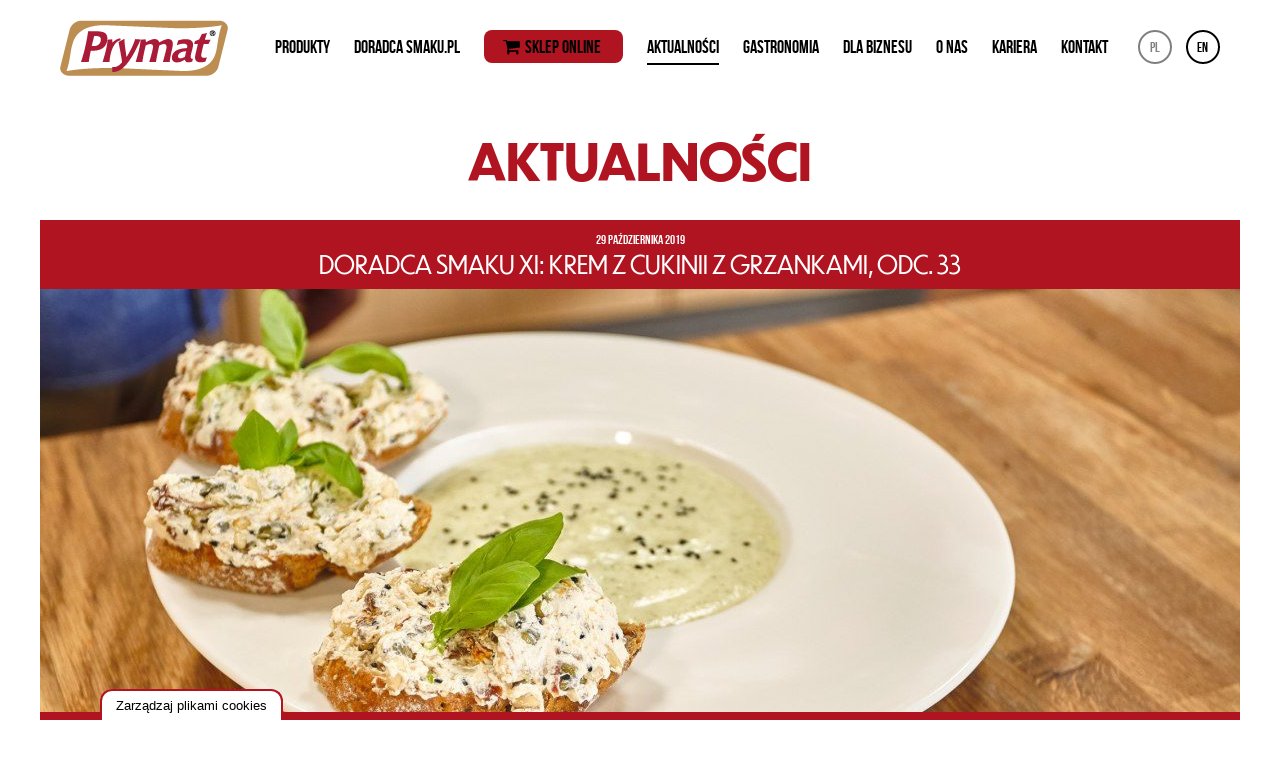

--- FILE ---
content_type: text/html; charset=utf-8
request_url: https://www.google.com/recaptcha/api2/anchor?ar=1&k=6LdGpVwaAAAAAF83jt36vlSlLI5QFAJGrPGxzqev&co=aHR0cHM6Ly9wcnltYXQucGw6NDQz&hl=en&v=PoyoqOPhxBO7pBk68S4YbpHZ&size=invisible&anchor-ms=20000&execute-ms=30000&cb=v53skfoc5md
body_size: 48770
content:
<!DOCTYPE HTML><html dir="ltr" lang="en"><head><meta http-equiv="Content-Type" content="text/html; charset=UTF-8">
<meta http-equiv="X-UA-Compatible" content="IE=edge">
<title>reCAPTCHA</title>
<style type="text/css">
/* cyrillic-ext */
@font-face {
  font-family: 'Roboto';
  font-style: normal;
  font-weight: 400;
  font-stretch: 100%;
  src: url(//fonts.gstatic.com/s/roboto/v48/KFO7CnqEu92Fr1ME7kSn66aGLdTylUAMa3GUBHMdazTgWw.woff2) format('woff2');
  unicode-range: U+0460-052F, U+1C80-1C8A, U+20B4, U+2DE0-2DFF, U+A640-A69F, U+FE2E-FE2F;
}
/* cyrillic */
@font-face {
  font-family: 'Roboto';
  font-style: normal;
  font-weight: 400;
  font-stretch: 100%;
  src: url(//fonts.gstatic.com/s/roboto/v48/KFO7CnqEu92Fr1ME7kSn66aGLdTylUAMa3iUBHMdazTgWw.woff2) format('woff2');
  unicode-range: U+0301, U+0400-045F, U+0490-0491, U+04B0-04B1, U+2116;
}
/* greek-ext */
@font-face {
  font-family: 'Roboto';
  font-style: normal;
  font-weight: 400;
  font-stretch: 100%;
  src: url(//fonts.gstatic.com/s/roboto/v48/KFO7CnqEu92Fr1ME7kSn66aGLdTylUAMa3CUBHMdazTgWw.woff2) format('woff2');
  unicode-range: U+1F00-1FFF;
}
/* greek */
@font-face {
  font-family: 'Roboto';
  font-style: normal;
  font-weight: 400;
  font-stretch: 100%;
  src: url(//fonts.gstatic.com/s/roboto/v48/KFO7CnqEu92Fr1ME7kSn66aGLdTylUAMa3-UBHMdazTgWw.woff2) format('woff2');
  unicode-range: U+0370-0377, U+037A-037F, U+0384-038A, U+038C, U+038E-03A1, U+03A3-03FF;
}
/* math */
@font-face {
  font-family: 'Roboto';
  font-style: normal;
  font-weight: 400;
  font-stretch: 100%;
  src: url(//fonts.gstatic.com/s/roboto/v48/KFO7CnqEu92Fr1ME7kSn66aGLdTylUAMawCUBHMdazTgWw.woff2) format('woff2');
  unicode-range: U+0302-0303, U+0305, U+0307-0308, U+0310, U+0312, U+0315, U+031A, U+0326-0327, U+032C, U+032F-0330, U+0332-0333, U+0338, U+033A, U+0346, U+034D, U+0391-03A1, U+03A3-03A9, U+03B1-03C9, U+03D1, U+03D5-03D6, U+03F0-03F1, U+03F4-03F5, U+2016-2017, U+2034-2038, U+203C, U+2040, U+2043, U+2047, U+2050, U+2057, U+205F, U+2070-2071, U+2074-208E, U+2090-209C, U+20D0-20DC, U+20E1, U+20E5-20EF, U+2100-2112, U+2114-2115, U+2117-2121, U+2123-214F, U+2190, U+2192, U+2194-21AE, U+21B0-21E5, U+21F1-21F2, U+21F4-2211, U+2213-2214, U+2216-22FF, U+2308-230B, U+2310, U+2319, U+231C-2321, U+2336-237A, U+237C, U+2395, U+239B-23B7, U+23D0, U+23DC-23E1, U+2474-2475, U+25AF, U+25B3, U+25B7, U+25BD, U+25C1, U+25CA, U+25CC, U+25FB, U+266D-266F, U+27C0-27FF, U+2900-2AFF, U+2B0E-2B11, U+2B30-2B4C, U+2BFE, U+3030, U+FF5B, U+FF5D, U+1D400-1D7FF, U+1EE00-1EEFF;
}
/* symbols */
@font-face {
  font-family: 'Roboto';
  font-style: normal;
  font-weight: 400;
  font-stretch: 100%;
  src: url(//fonts.gstatic.com/s/roboto/v48/KFO7CnqEu92Fr1ME7kSn66aGLdTylUAMaxKUBHMdazTgWw.woff2) format('woff2');
  unicode-range: U+0001-000C, U+000E-001F, U+007F-009F, U+20DD-20E0, U+20E2-20E4, U+2150-218F, U+2190, U+2192, U+2194-2199, U+21AF, U+21E6-21F0, U+21F3, U+2218-2219, U+2299, U+22C4-22C6, U+2300-243F, U+2440-244A, U+2460-24FF, U+25A0-27BF, U+2800-28FF, U+2921-2922, U+2981, U+29BF, U+29EB, U+2B00-2BFF, U+4DC0-4DFF, U+FFF9-FFFB, U+10140-1018E, U+10190-1019C, U+101A0, U+101D0-101FD, U+102E0-102FB, U+10E60-10E7E, U+1D2C0-1D2D3, U+1D2E0-1D37F, U+1F000-1F0FF, U+1F100-1F1AD, U+1F1E6-1F1FF, U+1F30D-1F30F, U+1F315, U+1F31C, U+1F31E, U+1F320-1F32C, U+1F336, U+1F378, U+1F37D, U+1F382, U+1F393-1F39F, U+1F3A7-1F3A8, U+1F3AC-1F3AF, U+1F3C2, U+1F3C4-1F3C6, U+1F3CA-1F3CE, U+1F3D4-1F3E0, U+1F3ED, U+1F3F1-1F3F3, U+1F3F5-1F3F7, U+1F408, U+1F415, U+1F41F, U+1F426, U+1F43F, U+1F441-1F442, U+1F444, U+1F446-1F449, U+1F44C-1F44E, U+1F453, U+1F46A, U+1F47D, U+1F4A3, U+1F4B0, U+1F4B3, U+1F4B9, U+1F4BB, U+1F4BF, U+1F4C8-1F4CB, U+1F4D6, U+1F4DA, U+1F4DF, U+1F4E3-1F4E6, U+1F4EA-1F4ED, U+1F4F7, U+1F4F9-1F4FB, U+1F4FD-1F4FE, U+1F503, U+1F507-1F50B, U+1F50D, U+1F512-1F513, U+1F53E-1F54A, U+1F54F-1F5FA, U+1F610, U+1F650-1F67F, U+1F687, U+1F68D, U+1F691, U+1F694, U+1F698, U+1F6AD, U+1F6B2, U+1F6B9-1F6BA, U+1F6BC, U+1F6C6-1F6CF, U+1F6D3-1F6D7, U+1F6E0-1F6EA, U+1F6F0-1F6F3, U+1F6F7-1F6FC, U+1F700-1F7FF, U+1F800-1F80B, U+1F810-1F847, U+1F850-1F859, U+1F860-1F887, U+1F890-1F8AD, U+1F8B0-1F8BB, U+1F8C0-1F8C1, U+1F900-1F90B, U+1F93B, U+1F946, U+1F984, U+1F996, U+1F9E9, U+1FA00-1FA6F, U+1FA70-1FA7C, U+1FA80-1FA89, U+1FA8F-1FAC6, U+1FACE-1FADC, U+1FADF-1FAE9, U+1FAF0-1FAF8, U+1FB00-1FBFF;
}
/* vietnamese */
@font-face {
  font-family: 'Roboto';
  font-style: normal;
  font-weight: 400;
  font-stretch: 100%;
  src: url(//fonts.gstatic.com/s/roboto/v48/KFO7CnqEu92Fr1ME7kSn66aGLdTylUAMa3OUBHMdazTgWw.woff2) format('woff2');
  unicode-range: U+0102-0103, U+0110-0111, U+0128-0129, U+0168-0169, U+01A0-01A1, U+01AF-01B0, U+0300-0301, U+0303-0304, U+0308-0309, U+0323, U+0329, U+1EA0-1EF9, U+20AB;
}
/* latin-ext */
@font-face {
  font-family: 'Roboto';
  font-style: normal;
  font-weight: 400;
  font-stretch: 100%;
  src: url(//fonts.gstatic.com/s/roboto/v48/KFO7CnqEu92Fr1ME7kSn66aGLdTylUAMa3KUBHMdazTgWw.woff2) format('woff2');
  unicode-range: U+0100-02BA, U+02BD-02C5, U+02C7-02CC, U+02CE-02D7, U+02DD-02FF, U+0304, U+0308, U+0329, U+1D00-1DBF, U+1E00-1E9F, U+1EF2-1EFF, U+2020, U+20A0-20AB, U+20AD-20C0, U+2113, U+2C60-2C7F, U+A720-A7FF;
}
/* latin */
@font-face {
  font-family: 'Roboto';
  font-style: normal;
  font-weight: 400;
  font-stretch: 100%;
  src: url(//fonts.gstatic.com/s/roboto/v48/KFO7CnqEu92Fr1ME7kSn66aGLdTylUAMa3yUBHMdazQ.woff2) format('woff2');
  unicode-range: U+0000-00FF, U+0131, U+0152-0153, U+02BB-02BC, U+02C6, U+02DA, U+02DC, U+0304, U+0308, U+0329, U+2000-206F, U+20AC, U+2122, U+2191, U+2193, U+2212, U+2215, U+FEFF, U+FFFD;
}
/* cyrillic-ext */
@font-face {
  font-family: 'Roboto';
  font-style: normal;
  font-weight: 500;
  font-stretch: 100%;
  src: url(//fonts.gstatic.com/s/roboto/v48/KFO7CnqEu92Fr1ME7kSn66aGLdTylUAMa3GUBHMdazTgWw.woff2) format('woff2');
  unicode-range: U+0460-052F, U+1C80-1C8A, U+20B4, U+2DE0-2DFF, U+A640-A69F, U+FE2E-FE2F;
}
/* cyrillic */
@font-face {
  font-family: 'Roboto';
  font-style: normal;
  font-weight: 500;
  font-stretch: 100%;
  src: url(//fonts.gstatic.com/s/roboto/v48/KFO7CnqEu92Fr1ME7kSn66aGLdTylUAMa3iUBHMdazTgWw.woff2) format('woff2');
  unicode-range: U+0301, U+0400-045F, U+0490-0491, U+04B0-04B1, U+2116;
}
/* greek-ext */
@font-face {
  font-family: 'Roboto';
  font-style: normal;
  font-weight: 500;
  font-stretch: 100%;
  src: url(//fonts.gstatic.com/s/roboto/v48/KFO7CnqEu92Fr1ME7kSn66aGLdTylUAMa3CUBHMdazTgWw.woff2) format('woff2');
  unicode-range: U+1F00-1FFF;
}
/* greek */
@font-face {
  font-family: 'Roboto';
  font-style: normal;
  font-weight: 500;
  font-stretch: 100%;
  src: url(//fonts.gstatic.com/s/roboto/v48/KFO7CnqEu92Fr1ME7kSn66aGLdTylUAMa3-UBHMdazTgWw.woff2) format('woff2');
  unicode-range: U+0370-0377, U+037A-037F, U+0384-038A, U+038C, U+038E-03A1, U+03A3-03FF;
}
/* math */
@font-face {
  font-family: 'Roboto';
  font-style: normal;
  font-weight: 500;
  font-stretch: 100%;
  src: url(//fonts.gstatic.com/s/roboto/v48/KFO7CnqEu92Fr1ME7kSn66aGLdTylUAMawCUBHMdazTgWw.woff2) format('woff2');
  unicode-range: U+0302-0303, U+0305, U+0307-0308, U+0310, U+0312, U+0315, U+031A, U+0326-0327, U+032C, U+032F-0330, U+0332-0333, U+0338, U+033A, U+0346, U+034D, U+0391-03A1, U+03A3-03A9, U+03B1-03C9, U+03D1, U+03D5-03D6, U+03F0-03F1, U+03F4-03F5, U+2016-2017, U+2034-2038, U+203C, U+2040, U+2043, U+2047, U+2050, U+2057, U+205F, U+2070-2071, U+2074-208E, U+2090-209C, U+20D0-20DC, U+20E1, U+20E5-20EF, U+2100-2112, U+2114-2115, U+2117-2121, U+2123-214F, U+2190, U+2192, U+2194-21AE, U+21B0-21E5, U+21F1-21F2, U+21F4-2211, U+2213-2214, U+2216-22FF, U+2308-230B, U+2310, U+2319, U+231C-2321, U+2336-237A, U+237C, U+2395, U+239B-23B7, U+23D0, U+23DC-23E1, U+2474-2475, U+25AF, U+25B3, U+25B7, U+25BD, U+25C1, U+25CA, U+25CC, U+25FB, U+266D-266F, U+27C0-27FF, U+2900-2AFF, U+2B0E-2B11, U+2B30-2B4C, U+2BFE, U+3030, U+FF5B, U+FF5D, U+1D400-1D7FF, U+1EE00-1EEFF;
}
/* symbols */
@font-face {
  font-family: 'Roboto';
  font-style: normal;
  font-weight: 500;
  font-stretch: 100%;
  src: url(//fonts.gstatic.com/s/roboto/v48/KFO7CnqEu92Fr1ME7kSn66aGLdTylUAMaxKUBHMdazTgWw.woff2) format('woff2');
  unicode-range: U+0001-000C, U+000E-001F, U+007F-009F, U+20DD-20E0, U+20E2-20E4, U+2150-218F, U+2190, U+2192, U+2194-2199, U+21AF, U+21E6-21F0, U+21F3, U+2218-2219, U+2299, U+22C4-22C6, U+2300-243F, U+2440-244A, U+2460-24FF, U+25A0-27BF, U+2800-28FF, U+2921-2922, U+2981, U+29BF, U+29EB, U+2B00-2BFF, U+4DC0-4DFF, U+FFF9-FFFB, U+10140-1018E, U+10190-1019C, U+101A0, U+101D0-101FD, U+102E0-102FB, U+10E60-10E7E, U+1D2C0-1D2D3, U+1D2E0-1D37F, U+1F000-1F0FF, U+1F100-1F1AD, U+1F1E6-1F1FF, U+1F30D-1F30F, U+1F315, U+1F31C, U+1F31E, U+1F320-1F32C, U+1F336, U+1F378, U+1F37D, U+1F382, U+1F393-1F39F, U+1F3A7-1F3A8, U+1F3AC-1F3AF, U+1F3C2, U+1F3C4-1F3C6, U+1F3CA-1F3CE, U+1F3D4-1F3E0, U+1F3ED, U+1F3F1-1F3F3, U+1F3F5-1F3F7, U+1F408, U+1F415, U+1F41F, U+1F426, U+1F43F, U+1F441-1F442, U+1F444, U+1F446-1F449, U+1F44C-1F44E, U+1F453, U+1F46A, U+1F47D, U+1F4A3, U+1F4B0, U+1F4B3, U+1F4B9, U+1F4BB, U+1F4BF, U+1F4C8-1F4CB, U+1F4D6, U+1F4DA, U+1F4DF, U+1F4E3-1F4E6, U+1F4EA-1F4ED, U+1F4F7, U+1F4F9-1F4FB, U+1F4FD-1F4FE, U+1F503, U+1F507-1F50B, U+1F50D, U+1F512-1F513, U+1F53E-1F54A, U+1F54F-1F5FA, U+1F610, U+1F650-1F67F, U+1F687, U+1F68D, U+1F691, U+1F694, U+1F698, U+1F6AD, U+1F6B2, U+1F6B9-1F6BA, U+1F6BC, U+1F6C6-1F6CF, U+1F6D3-1F6D7, U+1F6E0-1F6EA, U+1F6F0-1F6F3, U+1F6F7-1F6FC, U+1F700-1F7FF, U+1F800-1F80B, U+1F810-1F847, U+1F850-1F859, U+1F860-1F887, U+1F890-1F8AD, U+1F8B0-1F8BB, U+1F8C0-1F8C1, U+1F900-1F90B, U+1F93B, U+1F946, U+1F984, U+1F996, U+1F9E9, U+1FA00-1FA6F, U+1FA70-1FA7C, U+1FA80-1FA89, U+1FA8F-1FAC6, U+1FACE-1FADC, U+1FADF-1FAE9, U+1FAF0-1FAF8, U+1FB00-1FBFF;
}
/* vietnamese */
@font-face {
  font-family: 'Roboto';
  font-style: normal;
  font-weight: 500;
  font-stretch: 100%;
  src: url(//fonts.gstatic.com/s/roboto/v48/KFO7CnqEu92Fr1ME7kSn66aGLdTylUAMa3OUBHMdazTgWw.woff2) format('woff2');
  unicode-range: U+0102-0103, U+0110-0111, U+0128-0129, U+0168-0169, U+01A0-01A1, U+01AF-01B0, U+0300-0301, U+0303-0304, U+0308-0309, U+0323, U+0329, U+1EA0-1EF9, U+20AB;
}
/* latin-ext */
@font-face {
  font-family: 'Roboto';
  font-style: normal;
  font-weight: 500;
  font-stretch: 100%;
  src: url(//fonts.gstatic.com/s/roboto/v48/KFO7CnqEu92Fr1ME7kSn66aGLdTylUAMa3KUBHMdazTgWw.woff2) format('woff2');
  unicode-range: U+0100-02BA, U+02BD-02C5, U+02C7-02CC, U+02CE-02D7, U+02DD-02FF, U+0304, U+0308, U+0329, U+1D00-1DBF, U+1E00-1E9F, U+1EF2-1EFF, U+2020, U+20A0-20AB, U+20AD-20C0, U+2113, U+2C60-2C7F, U+A720-A7FF;
}
/* latin */
@font-face {
  font-family: 'Roboto';
  font-style: normal;
  font-weight: 500;
  font-stretch: 100%;
  src: url(//fonts.gstatic.com/s/roboto/v48/KFO7CnqEu92Fr1ME7kSn66aGLdTylUAMa3yUBHMdazQ.woff2) format('woff2');
  unicode-range: U+0000-00FF, U+0131, U+0152-0153, U+02BB-02BC, U+02C6, U+02DA, U+02DC, U+0304, U+0308, U+0329, U+2000-206F, U+20AC, U+2122, U+2191, U+2193, U+2212, U+2215, U+FEFF, U+FFFD;
}
/* cyrillic-ext */
@font-face {
  font-family: 'Roboto';
  font-style: normal;
  font-weight: 900;
  font-stretch: 100%;
  src: url(//fonts.gstatic.com/s/roboto/v48/KFO7CnqEu92Fr1ME7kSn66aGLdTylUAMa3GUBHMdazTgWw.woff2) format('woff2');
  unicode-range: U+0460-052F, U+1C80-1C8A, U+20B4, U+2DE0-2DFF, U+A640-A69F, U+FE2E-FE2F;
}
/* cyrillic */
@font-face {
  font-family: 'Roboto';
  font-style: normal;
  font-weight: 900;
  font-stretch: 100%;
  src: url(//fonts.gstatic.com/s/roboto/v48/KFO7CnqEu92Fr1ME7kSn66aGLdTylUAMa3iUBHMdazTgWw.woff2) format('woff2');
  unicode-range: U+0301, U+0400-045F, U+0490-0491, U+04B0-04B1, U+2116;
}
/* greek-ext */
@font-face {
  font-family: 'Roboto';
  font-style: normal;
  font-weight: 900;
  font-stretch: 100%;
  src: url(//fonts.gstatic.com/s/roboto/v48/KFO7CnqEu92Fr1ME7kSn66aGLdTylUAMa3CUBHMdazTgWw.woff2) format('woff2');
  unicode-range: U+1F00-1FFF;
}
/* greek */
@font-face {
  font-family: 'Roboto';
  font-style: normal;
  font-weight: 900;
  font-stretch: 100%;
  src: url(//fonts.gstatic.com/s/roboto/v48/KFO7CnqEu92Fr1ME7kSn66aGLdTylUAMa3-UBHMdazTgWw.woff2) format('woff2');
  unicode-range: U+0370-0377, U+037A-037F, U+0384-038A, U+038C, U+038E-03A1, U+03A3-03FF;
}
/* math */
@font-face {
  font-family: 'Roboto';
  font-style: normal;
  font-weight: 900;
  font-stretch: 100%;
  src: url(//fonts.gstatic.com/s/roboto/v48/KFO7CnqEu92Fr1ME7kSn66aGLdTylUAMawCUBHMdazTgWw.woff2) format('woff2');
  unicode-range: U+0302-0303, U+0305, U+0307-0308, U+0310, U+0312, U+0315, U+031A, U+0326-0327, U+032C, U+032F-0330, U+0332-0333, U+0338, U+033A, U+0346, U+034D, U+0391-03A1, U+03A3-03A9, U+03B1-03C9, U+03D1, U+03D5-03D6, U+03F0-03F1, U+03F4-03F5, U+2016-2017, U+2034-2038, U+203C, U+2040, U+2043, U+2047, U+2050, U+2057, U+205F, U+2070-2071, U+2074-208E, U+2090-209C, U+20D0-20DC, U+20E1, U+20E5-20EF, U+2100-2112, U+2114-2115, U+2117-2121, U+2123-214F, U+2190, U+2192, U+2194-21AE, U+21B0-21E5, U+21F1-21F2, U+21F4-2211, U+2213-2214, U+2216-22FF, U+2308-230B, U+2310, U+2319, U+231C-2321, U+2336-237A, U+237C, U+2395, U+239B-23B7, U+23D0, U+23DC-23E1, U+2474-2475, U+25AF, U+25B3, U+25B7, U+25BD, U+25C1, U+25CA, U+25CC, U+25FB, U+266D-266F, U+27C0-27FF, U+2900-2AFF, U+2B0E-2B11, U+2B30-2B4C, U+2BFE, U+3030, U+FF5B, U+FF5D, U+1D400-1D7FF, U+1EE00-1EEFF;
}
/* symbols */
@font-face {
  font-family: 'Roboto';
  font-style: normal;
  font-weight: 900;
  font-stretch: 100%;
  src: url(//fonts.gstatic.com/s/roboto/v48/KFO7CnqEu92Fr1ME7kSn66aGLdTylUAMaxKUBHMdazTgWw.woff2) format('woff2');
  unicode-range: U+0001-000C, U+000E-001F, U+007F-009F, U+20DD-20E0, U+20E2-20E4, U+2150-218F, U+2190, U+2192, U+2194-2199, U+21AF, U+21E6-21F0, U+21F3, U+2218-2219, U+2299, U+22C4-22C6, U+2300-243F, U+2440-244A, U+2460-24FF, U+25A0-27BF, U+2800-28FF, U+2921-2922, U+2981, U+29BF, U+29EB, U+2B00-2BFF, U+4DC0-4DFF, U+FFF9-FFFB, U+10140-1018E, U+10190-1019C, U+101A0, U+101D0-101FD, U+102E0-102FB, U+10E60-10E7E, U+1D2C0-1D2D3, U+1D2E0-1D37F, U+1F000-1F0FF, U+1F100-1F1AD, U+1F1E6-1F1FF, U+1F30D-1F30F, U+1F315, U+1F31C, U+1F31E, U+1F320-1F32C, U+1F336, U+1F378, U+1F37D, U+1F382, U+1F393-1F39F, U+1F3A7-1F3A8, U+1F3AC-1F3AF, U+1F3C2, U+1F3C4-1F3C6, U+1F3CA-1F3CE, U+1F3D4-1F3E0, U+1F3ED, U+1F3F1-1F3F3, U+1F3F5-1F3F7, U+1F408, U+1F415, U+1F41F, U+1F426, U+1F43F, U+1F441-1F442, U+1F444, U+1F446-1F449, U+1F44C-1F44E, U+1F453, U+1F46A, U+1F47D, U+1F4A3, U+1F4B0, U+1F4B3, U+1F4B9, U+1F4BB, U+1F4BF, U+1F4C8-1F4CB, U+1F4D6, U+1F4DA, U+1F4DF, U+1F4E3-1F4E6, U+1F4EA-1F4ED, U+1F4F7, U+1F4F9-1F4FB, U+1F4FD-1F4FE, U+1F503, U+1F507-1F50B, U+1F50D, U+1F512-1F513, U+1F53E-1F54A, U+1F54F-1F5FA, U+1F610, U+1F650-1F67F, U+1F687, U+1F68D, U+1F691, U+1F694, U+1F698, U+1F6AD, U+1F6B2, U+1F6B9-1F6BA, U+1F6BC, U+1F6C6-1F6CF, U+1F6D3-1F6D7, U+1F6E0-1F6EA, U+1F6F0-1F6F3, U+1F6F7-1F6FC, U+1F700-1F7FF, U+1F800-1F80B, U+1F810-1F847, U+1F850-1F859, U+1F860-1F887, U+1F890-1F8AD, U+1F8B0-1F8BB, U+1F8C0-1F8C1, U+1F900-1F90B, U+1F93B, U+1F946, U+1F984, U+1F996, U+1F9E9, U+1FA00-1FA6F, U+1FA70-1FA7C, U+1FA80-1FA89, U+1FA8F-1FAC6, U+1FACE-1FADC, U+1FADF-1FAE9, U+1FAF0-1FAF8, U+1FB00-1FBFF;
}
/* vietnamese */
@font-face {
  font-family: 'Roboto';
  font-style: normal;
  font-weight: 900;
  font-stretch: 100%;
  src: url(//fonts.gstatic.com/s/roboto/v48/KFO7CnqEu92Fr1ME7kSn66aGLdTylUAMa3OUBHMdazTgWw.woff2) format('woff2');
  unicode-range: U+0102-0103, U+0110-0111, U+0128-0129, U+0168-0169, U+01A0-01A1, U+01AF-01B0, U+0300-0301, U+0303-0304, U+0308-0309, U+0323, U+0329, U+1EA0-1EF9, U+20AB;
}
/* latin-ext */
@font-face {
  font-family: 'Roboto';
  font-style: normal;
  font-weight: 900;
  font-stretch: 100%;
  src: url(//fonts.gstatic.com/s/roboto/v48/KFO7CnqEu92Fr1ME7kSn66aGLdTylUAMa3KUBHMdazTgWw.woff2) format('woff2');
  unicode-range: U+0100-02BA, U+02BD-02C5, U+02C7-02CC, U+02CE-02D7, U+02DD-02FF, U+0304, U+0308, U+0329, U+1D00-1DBF, U+1E00-1E9F, U+1EF2-1EFF, U+2020, U+20A0-20AB, U+20AD-20C0, U+2113, U+2C60-2C7F, U+A720-A7FF;
}
/* latin */
@font-face {
  font-family: 'Roboto';
  font-style: normal;
  font-weight: 900;
  font-stretch: 100%;
  src: url(//fonts.gstatic.com/s/roboto/v48/KFO7CnqEu92Fr1ME7kSn66aGLdTylUAMa3yUBHMdazQ.woff2) format('woff2');
  unicode-range: U+0000-00FF, U+0131, U+0152-0153, U+02BB-02BC, U+02C6, U+02DA, U+02DC, U+0304, U+0308, U+0329, U+2000-206F, U+20AC, U+2122, U+2191, U+2193, U+2212, U+2215, U+FEFF, U+FFFD;
}

</style>
<link rel="stylesheet" type="text/css" href="https://www.gstatic.com/recaptcha/releases/PoyoqOPhxBO7pBk68S4YbpHZ/styles__ltr.css">
<script nonce="cFFGC0T43hX1L_H6mH54hg" type="text/javascript">window['__recaptcha_api'] = 'https://www.google.com/recaptcha/api2/';</script>
<script type="text/javascript" src="https://www.gstatic.com/recaptcha/releases/PoyoqOPhxBO7pBk68S4YbpHZ/recaptcha__en.js" nonce="cFFGC0T43hX1L_H6mH54hg">
      
    </script></head>
<body><div id="rc-anchor-alert" class="rc-anchor-alert"></div>
<input type="hidden" id="recaptcha-token" value="[base64]">
<script type="text/javascript" nonce="cFFGC0T43hX1L_H6mH54hg">
      recaptcha.anchor.Main.init("[\x22ainput\x22,[\x22bgdata\x22,\x22\x22,\[base64]/[base64]/[base64]/KE4oMTI0LHYsdi5HKSxMWihsLHYpKTpOKDEyNCx2LGwpLFYpLHYpLFQpKSxGKDE3MSx2KX0scjc9ZnVuY3Rpb24obCl7cmV0dXJuIGx9LEM9ZnVuY3Rpb24obCxWLHYpe04odixsLFYpLFZbYWtdPTI3OTZ9LG49ZnVuY3Rpb24obCxWKXtWLlg9KChWLlg/[base64]/[base64]/[base64]/[base64]/[base64]/[base64]/[base64]/[base64]/[base64]/[base64]/[base64]\\u003d\x22,\[base64]\\u003d\x22,\x22fl5tEwxoGUc2w5PChy8Ew7LDj2/DkcOGwp8Sw6fCn24fFxfDuE8dLVPDiBYfw4oPISPCpcOdwpDCnyxYw5Jlw6DDl8KwwoPCt3HCpMOywroPwpvCpcO9aMKTOg0Aw7ghBcKzcMKvXi57WsKkwp/CjRfDmlptw5pRI8KJw4fDn8OSw5FTWMOnw6jCg0LCnkwEQ2Qmw7FnAmnChMK9w7FpMihIRVsdwptGw5wAAcKJHC9Vwp4Cw7tiUxDDvMOxwpR/w4TDjmZOXsOrVkd/[base64]/ChlJlYsKNwqnCj8OjEQ9aCMOsw6RIwp3CnsKbFV7Cu3/CkMKgw6FUw4jDn8KJfMKtIQ/DjMOWDEPCqsObwq/CtcK3wp5aw5XCpMKUVMKjbcKrcXTDsMOAasK9wpgcZgxlw67DgMOWAnMlEcO/[base64]/Cg8KGUsKGe8KFwoDCqMO8woZQCcK1JcKUAV8IRcKKYMKlMMKOw4M7NMOTwovDisO1TkXCkHnDsMKJSMKzwqA3w4DDrcORw6fCjsKfDU7DisOfOmjCg8Oyw77CocKyeEHCrsKGYMKlwpADwp3CvcKwVRTCiydOUsKvwrbClhzClUtxUFbCscO/[base64]/EMKbTsKnR8OAfMOLCcKhw4HCl0N7w7dII3gfw5EMwpRYKAYUKsK0cMK1w7jDvcOvNRDCgWsUciHCkDTDqlTCv8OabcKWVkzDsAFGXMKAwpfDncKHw402UHt4wpsBJTfCiW5vwqxYw692wpDCs3XDn8O0woLDjn/[base64]/CsAhlwoLCmhvDg8OjdyZBwqwpXl0Qw7lEa8KgW8Kfw4xIAsOmCwzCiXxoNCfDj8OCJ8Kicn81dirDmsO9EX7Ck1LCgV/Dtk4ewpTDiMOHQcOYw5XDtMOEw6/Ds2ouw7XCpgDDhgLCuV9zw6Irw5rDssO9wpjDkcO9TsKLw5bDu8OpwpbDj1JcaD/CiMKtYcOjwrpUY1Zpw5dNIXfDjMOtw57Do8O/[base64]/[base64]/CcO2eMKWw6fDicOveAPDgcKPfyHDgMOQRcO4NiA9F8OXwozCqMKRwqLCrjrDl8OwEcKhw4jDm8KbSsKmE8KJw7twHjAAw57CiwLCvsOreRXDinbCsT1uwp/DoGkQO8KEwo3CpmjCoxY6w5IQwrLDlnLCuQXDk2HDosKNA8OTw6RnS8OUBXzDkcOaw73DknhWAMONw4DDhyLCi29uNsKFYFbDmcKLVC7ClzXDmMKSOsOIwolHOw3CtjzCpBJjw6TDkUTCksOCwr0MDRZIWB5oCgMrGMK9w4kBUUfDjcOHw7/[base64]/TW8+wq7CkVIRK30dwrBIe8KLdsKLGFJYQMOgAQTDqGLCo30AHgsfd8O6w6PCt2Now6diJhAqw6dfQEPDpinCucOLZnEFZsOoLcONwocgwo7CmsKqcH5Rwp/Cm3hMw54FOsO3KzcyZ1U9W8O/[base64]/[base64]/[base64]/[base64]/AMKgw77CocKLw6xHRFlGw4XCiWzCqsKGwqrDpcKHJcOIwo3Ckgduw4LCj0cZwpXCvXMpwocvwqjDtFo8wp0Xw4LCssODV3vDi0vCjWvCgh4awqzDiH/CvSnDt13DocKRw5TColpJesOEwpTDgjVjwoDDvTPDuA3DtMKGZMKqRVfDncKQw47DhHnCqC0lwrQawprDg8KsVcOcUMO2KMOJwq5PwqxwwqUWwoAIw67Dq2zDhsKhwq/DiMKjw6PDkcOvwoxxJDTDoCdxw7IgPMOYwrFrcsO7fQ5ZwrkMwrxNwqTDgnPDiQrDmVbDn2oAfi1yLsKRUCPCk8O5wo4sL8OLLsOnw7bCtkTCt8O2WcKow505w5weGRQdw4MPw7YDZMKzOcOYdHxNwrjDkMOuwp/CisOxB8Ocw7vDsMOEG8KSAhHDrhnDvxbCvzTCocOIwo7Ds8O+w6rCvSJkPQ4nXMOlw7DCsAtSw5BFbgnDuxnCp8Oawq/Cgj7DkVzDs8Kuw53DncKnw7/DoyY4d8OJS8OyMw3Dj0HDjG7DisKCaDfCvTllwol/w7LCpMK5JkN+wp9jw63ChFjCnnbDqRPDpcOHeADCsWkvOkALw7lqw4PDnMOJVThjw60fRH0iQXMfGDrDocKXwrbDtk3DiWZLPTNZwoDDhVDDmiTCrMK4K1nDn8OtTULCuMK8GGodSxR7BVJAGlLDsx1TwqtfwoMgPMOGAsKzwqTDrSpnE8OGZE7DrMKGwoHChsKowr/DscOZwo7DvT7DkcO6a8K7woYSw6bCkm3Dkm/DplMDw599T8OjMlXDgsK1w619XMK/O2/Cvg0Tw4DDq8OdaMKewoJsIcOdwrRAeMKaw6I5F8KlAMOgfAgzwo/DrgrCs8ORMsKLwpHCu8Ocwqwvw5vCk0rCosOuw5bCulnDu8KOwo9nw4LDlDJRw7hyIivDocK8w7jCu3UyTcOlRsKiJxV/PWDDgsKbw67Cr8KvwrVzwqXDhsOVVGctw7/[base64]/w7jCo8ODwrk4w6bCh8OdwqjDj8KuAsOzw7YvEVMIZsKJV3XCjmTCpjzDpcKVV38Hwq1fw48tw7TDljF/w4HDp8K+woczC8OGwofDqwB2wqN5SnPCr2YCw5R1Ox0QdyHDoT1nAkNtw6dSw65Vw5HCisOkw73DuDrCnT9pwqvDsGJqejTCocO6T0AVw7lyaAzCnMOZw5XDqV/DrcOdwp9gw5zDu8O9NsKiw48Rw6DDhsOgacKzPsKhw4TCghzCksORcsKqw5wMw5MSfsOBwoMDwrQJw7vDnA3Dh1XDsgBTf8KhQsKMdcK/[base64]/CosK8OcKaw6rCvsO6RcO/[base64]/wr3CisOWRmfDrws7IsKIYMOCwrzCt3c3cSUlBMO1YMKiAcObwoJkwrfDlMKtaz7CusKVwo4SwrAzw6/Dl0sGw4o3XSkKwofCkl0hDk0lw4XCgGZTZhTCoMOSdUXDgsO8woVLw7BHUsKmXjUdPcOqRndVw5dUwoIdw5vDjcObwrwsBiRCwqckNcORwofCsWJkCwlAw7EdNHTCr8KxwrhFwrVewpzDs8Ktw78dwr9rwqHDg8KAw5HCt2/[base64]/woPCgVfCkMK1UsKKwpIZVgXDucKbw4Rfw7JDw6bCn8OVQ8KXdSpQSsKGw6jCvsONwq43XMOsw4jCkMKCb1h/S8K+wr8Ywr98WMOkw40hw7k1WMOCw4wtwo1HI8OOwrw/w7HDmQLDnVLCsMKCw5Y5wpfCjC3DsktYd8KYw4kywp3CsMK8w7TCuUPDtMOSw4NVYUrClsOfwqbDnA7Dn8OUw7DDnB/CvsOqYcOkWUQONWXDmSPCt8K+VcKPPcKfeWpoQTlSw4sQw6DCm8KQGsOBNsKtw79UdCRpwqtcPAPDkFN3QEXDrBXCoMK4w4rDkcO+woZIOnjCi8OQw6DDrmQ6woo4CMKLw6rDlxrCkzJ9JMOAw5oFPlYENsOvCcK1KDLDvi/DmAV+w7zCrHg6w6nDsAZ+w7fDoTgCTzgZAiXCjMKwSDtpacKsUDQBwoZ0AXE8ZA1XKVcAw6PDs8Khwo/Di3PDuAduwosow7jCvxvCncKUw6Y8JAwQd8Opw6TCn093wo3DqMK2F0jCmcKkD8Kow7RVwqnDr0w4YQ0lJEXDiWJ5C8OSwpc+w691woFxwovCvMOaw7YoVVIkMsKTw4oLX8KOfsONIDPDoAEowojCnlXDosKeVUnDkcOBwoXDrHgAwo/CisOZfcKhwqjDllNbGiHCscOWw4HCscKsZQxpbEkuS8Kfw6vCp8KIw7bCjk3CpirDhcKcw6fDkH5SasOuS8O7UlF1EcOVw7smwro3FnPDs8OubjkQBMK/[base64]/wodww7bDj8OPw4TCocKsNMOrw4fDi1sGw55Nwo55AMKeF8KdwpAvfcOOwoo/wrYcRsOQw44pGCjCjsKOwpEiw683QsK/EcOuwp/CvMOjaiVWWTjCvyLCoivDksK4esOSwpHCt8KBLAIdGzTCkgcDUzl9K8KRw5QuwqwURXZAN8OMwpgdfMO9wpFUW8Okw554w6TCjSfCnR9RCMKSwq3CvsK/w77DnsOvw6bDoMK0wofCmcOew6pPw5UpLMOzbMKyw6RAw6LClC1ZLGk5FcOlExYuZ8KpFQvCtiM4Vggcwq3Cj8OwwqLCu8KEaMOkUsOTYDpkw6F4wqrCvU1hUcKIDwLDtVbCo8KEAULCncKEFsO9dCxHEsOLfsOZHmHChSdNwrluwrwdQsK/[base64]/CiMKhw7AKwpvCh8Oyw5HDhXtKU0zDkCcQwrHDmsOQNBzClcKJYMKdHMOEwrTDo1VLwrvCmQgGPEHDj8OEJnx3TUAEw5dAw516KsK5esKhfgQGG1TDqcKJehw2wrQUw6dMOMOQSn8Jw4rDiBx+w43Cg1BiwrTCgsKxYiJ2cVNBPAdEw5/DosKkwo4bwpfDj27CnMK5MsKpdQ7Dr8KoJ8KjwrrCiTXCl8O4dcKzdE3CrzPDusORcnDCnCXDtcOKTMK7DggpSncUFknCvcOQw4wIwoskYQRlw73CisKHw4vDo8Krw6DCjTIAfcOBJlrDnQhAwpzClMOBTcOLwqLDgQ7Dk8KhwrVnOcKZwqjDtcOiUSgIc8KJw6/CpyVcWUxmw7jDnMKIw6s0YjTCvcKTw5nDpsKQwoXCoSggw59mw6vDuzDCqMOnfl94IXJfw70ZecKPw7kteFPDjcKRw4PDulclOcKKDsKDw7g/w6ZwH8KoFE7DnXA/f8KKw7pewotZYGd7woACMQ7CjjbCncOBw6hzMcO6RH3Cv8Kxw5XCtV7Cn8OIw7TCn8O1fcOTK2PCgMKBw5bDnwEPOTjDjHLCnRXDhcKUTl95Y8KfGcOHFm17BBMVwqlNdxHDmHJPJyBbG8O9AAfCucOuw4LDmyIUU8OLWQXDvj/DnsKTflhXwrQ2PG/[base64]/CjMOuT8OCwrE/asKlwqjDpcKQLcOvdsO4wrAsw7Jjw7lYwqXCmkvCjQgTYMKXw5Fawq8KNnocwowEwonDvsKlw4vDs0F8JsKsw4DCtHNjworDp8Kzf8KOVz/CiRXDlyjDrMKnDXHDtsKuK8OXw6RcDlE+QFLDp8KBa23Dp1U8fxBgOg/CpCvDssOyBcKiNsOQTmHDu2vChhvDtwhYwoANGsKVZMOQw6/CmFknFFPCn8O0ayB1w7Utw7kuw4ljSCw1w68/[base64]/DpsOWMMKbwrhAw4fDo2jDllFoHDUeIFPDqMKtFU/[base64]/DhMO9w5TDkE4+Dyl4CUJKw4I2wrhxw4ZaBsOvdsKVacK5cA0dKybDrGc8ZMK3YU0xw5bDtFBXwoTDsmTCjXHDl8KuwrHCn8OLGsOLEMKoLHvCsXnCt8OYwrPDpsKwO1rCq8KtCsOmwoDDri7CtcKgRMKYTXoscFkjVsK/w7bChFfCosKFLsKlw6fDnUfDr8KOw44wwol0w5EvFsK3MhrDhcKlw5LCtcOlw4tBw686P0DCsCYmGcKUwqnDrnLDm8O3dsOkccK5w5h2w7/DvQnDlEh0ZcKEZMOpJmdxOMKyX8O0wrZBKcKXcmXDk8KBw6/CqsKMd0nDrE0obcK6Nx3DssO9w5FGw5Q6I3chZcK6KcKfwrrCucODw4fCqMO0w53Cr3fDqMKyw5J3MhnCsmDCkcK3I8OIw4/DhF5cw7HDpT4uw63Cuk3Drg0CacOjwpcYwrd8w7XCgsOfwozCk0t6WgDDosOnZUMRfcKnw6wBHm/Ck8OJw6/[base64]/[base64]/DiS5QwrYYWcO0w4DDhMOAa8Off8OPRiDCvMORb8O1w4klw79SN30xWMKxwqvCjmjDsETDs37DiMOlwoMpw7Uswq3CqX59OF5Vw5tUcjjCjw4eVzTCgBfCsHJECQUuIWLCvcK8DMKRdcOrw6/CmRLDo8OENcOqw6J7e8OUZwrCjMO9Hl86bsOnV07Cu8KlBgTDlMKew4/Du8KgCcK9DMOYSkd7Mg7Du8KTKwPCgsKXw4PCvsOWWH3CqRsYVsKLIRzDpMO8wqghcsOMw4w7UMKaEMKfwqvDvMKUwpXDscOMw6xmM8Kdwoxidg8eworDt8OAZT4efCNKw5YYwpBCIsKtesOkw7lFD8Kiw7U9w5RzwqTCrEI9wqZtw5M/YikrwoTCvW96S8O4w6V5w4UPw70JaMObw53DssKEw7YJVMOaBXbDjinDjcOfwqvDq1DCv3TDicKNw4/CoCvDuCfDiTnDqMKjwqjCpsODEMKvw7gjMcOOTsK4XsOOJMKIw4w0w4EHw5DDpMK4wpxHO8K+w7nDlhdFTcKsw79PwqcnwoBlw59IZMOQF8OpLcOxLB4KOAJgWhDDtQrDscKsJMOkw7R9Qyg9IcO7wpLDkBjDlxxlVMKlw6/Ct8OFw4HDlcKresOnw4/Dj3jCusOAwo7Dj2YpCsOYwpVwwrpkwqZpwpERwrd5wql8BnhnC8OTYsOHw4MXbMKewqnDrMKRw7HDkcKRJsKdKDLDnMKaQgledcO5egrDqsKeesOZNF55TMOqIGQtwpzDhDc6esOyw7oww5LCv8KJw6LCn8Kww53DpDHDmkHCscKVCTI9HiF/w4zDk1fCj0nCiC7CoMKqw6UbwoF6w7NQWE9gWTbCjXckwoU3w4Bpw7nDlR3DnDbDkcKtE1BWw4/[base64]/wpTDklwcwpkTwrLCukNswrAZRsKTWsKSwqjDmhYCw53CpsKeTsOdwqNrwroaw57CpAMveVTDqUbDoMKFw57Co2TCu1waYSwfMsKdw7Jqwr3Cu8OqwpDCpHvDuCtRwrBEcsKswprCnMKywp/CiEAXwptYNcKbwoTCl8O+KnQUwrYXB8K3UMKAw7QgRT7Dk04MwqvCocKGZX4McHTCm8KXCsORwoHDpMKWP8KTw6kbLMOMVB7Dt3zDmMKUVMKsw7/CucKaw5ZGRjoBw4xBdjzDrsO3w75DDXHDvy/CnsKIwq1cUh4rw4nChwEIw4UcfTfDjsOhwpjCkD11w4c+wq/CnATCrhhKw5TCmALDj8Ocwqc/GcKbwovDv0nDkEzDssKmwoUKX3Mcw4ojwpQdasOVOsOXwr3CihvCjnnChcKeRD91WcKEwoLCn8OVw6/DiMKUIhQ6SBPDiifDicK2QmxRXMKvYcKjw4/DhMOWA8Kyw4MhW8K/w7NoLsOQw5nDqQVzw5HDs8KvSsOxw6MSwrd6w5HCqMOuSMKdwq9Tw53Dr8OzClDDk0xEw5rCjMKCXyDCmmXCh8KBX8O1JQTDmsKAesOcABUpwq4/GMKodnciw50RbxsFwoENwr5pJ8KMCcOrw79DTnLCqEHDrhkJw6HDssKiwo4VTMKswojCtxnDk3XDnUtLNsO2w7LCsETCkcORCcKfC8Kxw401wohfA1ECK0PDtsKgCW7DosKvwq/[base64]/DjjYCLnbCuEjCl8KmLsOqK8ONwrzCpMOjwqtydsOgwqRSR2DDo8K5JCPDvCRcD3jDk8OCw6fCssOIwqVSwqTCrcKbw5diw7hfw4QOw5PDpHlKwrg6w5VXwqs+P8KwdsOQMsKFw5QxN8KAwro/c8OFw7wYwq9PwpkQwqHCv8KYacOfw6LClCdIwq5vw7o8ZApAw4rDtMKawp7DhjvCrcO5J8KYw60iB8Ojwr1kc2PDkMKYw5zCpRTCusOBG8Kqw6vDi2jCsMKywqQOwrnDkAZ4QSg2csOCwqA2wozCrMK2fcO7wpfCvMKtw6fDq8O4Lz99NsKeLsKUSyo8C0/CqiV3wrc3XwnDlsK2R8K3U8OewrlfwpDCsz5Rw7/ClsKwYMK5IQHDrMO6wrBWdi3CsMK8QjZywqsRK8Kcw5IVw7XCryfCoQvCghPDoMOpJ8KDwqTDjj3Dk8KPwrTDjll/EcK6I8Ktw4vDsVDDtsKpScKAw4bDisKRclp5wrjCjmLDvj7DrnFtccOQWVVxEcKaw5jCq8KmSFrCgCLDjjbCjcKcw6N4wrUZYcO6w5rDj8OIw60LwodqHsOlKVdEwp8udXbDp8O9esOew7PCs0sJGgfDqgrDmsKUw5nCjsKXwq/DrQknw5/DgWHDkMOcwq0iwqrDs1xMVMOfT8K6w43CnsK5DQbCsnBRw4fDpcKXw7RXw4fCkSrDi8KfdxE3FAwoVj0dScKYw5vDr0R6XsKiw64oKsOHTAzCi8KbwpnCrsOUw69AQ1B5BFoIDCV2TMK9w5QGIRfDl8OUC8Ozw6xGVX/DryPCrHXCmsKpwr/[base64]/CuxtSw5jDimkZUjHCgcO6wrQ6XcKGw5/[base64]/Dgx7DjcKNOinClUrCqcK4w7caNMKQHkgJwoHDnjrCijDDncOzQcKgwonCpjc2TyTCkDHDmCXDkyw+JxLCpcKzw5wKw5bCvMOodQ3Cj2ZFGlDClcK3w4PDtRHDtMKfQFTDlsOcBCNUwpREwonDmsOJQx/[base64]/ClcKRGDYlw7gew6BAWSvCocObKX3CrQcSHi0zeClIwo9tT2TDtwrCqMKeJyplLMKZI8KQwpVJWy/DinLCu14Hw6w3EnfDnsOIwrjDvx/DlcKQUcOdw7Q/PmNREjHDtCEMwpPDh8KJDRPDjcK1Ejx4OsOWw4nDpMK5wq7CmRDCqcOjBF7CgMKEw6Azwr7CjDHDmsOCC8OFw6kgKUUGwpHCvThHcRPDoAkgajwXw6Mhw4HDncOYwq8gDCcbFTIgwrjDr2vCgkc2G8K/DxrDh8OYSCjDgBnDtMK+E0dxXcKEwoPDsmYHwqvCgMOfLMKXw6LCl8OawqBkw7TDmcKEeh7ChEN0wrXDrMOow408W1/[base64]/w77DjcOhw71lwpTDgsOkUXM3w6DCo3XCnRrCnGQtZwkeCCETwqTDm8OBwr4Vwq7Cj8KWdh3DgcKTXAnCm1vDmz7DkQt+w4EIw4bCnBRzw4TCjwJqG03ChAIIXlfDlE85w6zCncOXC8OPwqrDq8K6Y8KiFMKcwrt8w45oworDmj/CtDgewojCnAJWwrbCsgvDgMOmIsO2a3Z2KMOrDjoawq/[base64]/Cs8Knw7vCnH/CohxEw5l0w5Y3BCbCplLCiQkFCMO1w4I8BSDCicOLR8OrCMORTcKqJsO+w4fDgUzCvF3Dpl9MMsKCXcOtbsOQw4pydDl2w69RfSQWQcO5OCsTLcKoR0AYwq7CtR0ZCRRPMMKgw4E4VzjCgsK3E8OWwpTDvhBYZcKVwosic8O0ZR56w4sRXyjDmcKLS8O0wr/CkQnDhi9+w4J3XsOqwrnCv0UCAMOpwpQ1EcKOwpwFw7LDj8KxPx/Co8KYW1/DqiQ6w60TasOGRcORFsOywqkkw6jDrj0Kw5ppw6Jbw7kBwrpsYsKgE1lewoRIwoZMUg3Dk8OSwqvCsTM/wrl5OsKmworDl8O2AG5qwqnCthnCiAjDjsOwVhISw6rCnjUvwrnCjjtlHH/Dq8Oqw5kwwrvCl8KOwqp4wpdHMMOTw4nDiW7CoMKtwozCmMObwoNZw7UsDRPDpjdewp9mw4hIBQvClT5sMMOlUUkXDgDChsKpwr/[base64]/[base64]/DqMOxw75VwpB2w4cVCBvChMKlNcOdGcOtXF7DjQTDvsOKw7bCrAE/w4kCw5PDu8OMw7MlwqzCusKaQ8KgXsK8Y8KkTmzDhnB4wpXDkEROUhrCnsOoVnhsPcOAHsKEw4RHeFjDssKGJMOfUBfDgVjCicKWw7/CjGd9wrI5wqJEw6PDigbChsK7EzIKwq0qwqLDusK+wobCgcO8wpZew77DicKfw6PDncKmwrnDhCzCllhsOS0nwrPDosKYw6o6bnIqcCDDkgs6M8Kcw6Mcw7/CgcKAwrLDvsOiw6Yww4keF8Ogwo4bw5JtCMOCwqnCqVvCvMOdw47Dm8OhFcKEfsOMwpllIsOKDcOJcybCvMO4w4TCui/[base64]/AmjCpgzDvMOxAcOrDgvCmsO0w6hFwqc2wqXDncOdwr3Co14/[base64]/Dvx7DqMKPwqMNKkPCtCXDt8KxY23DmnQwLAwiwqgLCcOAwrvCg8OLbMKeB2Baew4awplXwqXDpcOLJVREd8Krw6kxw4xdEHclWHvDrcOJFxY/SC7DuMOFw7rCgX3Du8O3VjRlIVLDqsOBDUXCt8KywpHCiw3CsS8xIsKew4lzw6rDhQkOwpfDqmhHLsOiw5Nfw6N6w6x/SMK8bcKYNMOgZMK6wochwr0jw6w4UcOjDsOXCsOQw4vCrMKuwobDpyNXw7vDlVQ4HsO2DcKYeMKVDMOqFgRSVcOUwpHDkcOIwrvCpMK0Ul9JdMKEfXxKwr/Dv8KcwqrCg8KkNMOCFhxPSTApf09NVcKEYMK0wpzCusKmwoYKw4jClMOew5lnScOJc8OHXMO4w7oDw4PCoMOKwrzDrMOiwpxHFXDCpVvCi8KCCmLCqcK/wojDlBbDqxfCrsO/wrIkFMO5ScKiw5/Cr3nCtjM9woLDlcKaTMOyw4PCosOmw7t4RcOOw5TDocOvCMKUwpt2SMKibynDocKPw6HCvD82w5XDoMKXZm/[base64]/YDPDq8OxKcO1w6wWwp0zw7gCYx90IkzCkcKyw4PCtDtdw5DDqBXDiBPDo8KMw7YSJCsEA8Khw6/[base64]/w4AVEMO9w6ohwoJcGkddMHhoFMOOaVPDucKXT8OOUcOCw7E5w6FeWiIWPcOzw5fDlXwDKsKvwqbCtMKZwoPCmQQqwrvDgFBVwrtpw5pmw6vCvcOsw6sLXMKIEWpMfinCkQ5Rw61newJEwpLDj8KLw5DCpiAww4LDisKXLTvCg8OBwr/DhsOmwrHDs1bDh8KWfMOBOMKXwrLCqsKQw4jCkMO0w5fCgsORwr0VZUsywqzDj0rCgyNKdcKuXMK6wpbCvcKZw40uwr7CgsKZw5UrYi0JIXlOwpljw4DDgMKHQMKlA0nCscOUwp/DgsOrMsO1U8OiCsKwPsKARhHDsiTCmA3Dtn3CrMOYcTjCkEzDmcKFw643w5bDtSpvwonDjMOpY8OBTgJWdHUGw4g1FsKCw7rDvyRVP8KBwpktw6s6TXPCiwJ8dWAzKDXCqSZaZSLDkx/DnVhKw5LDkmdMwozCscKUcWhFwqTDvsKLw59Owrdww7tpdcO6wp7CqCDDpgDCojthw6bDiHzDo8KywpkYwo1hRcO4wprCi8OawpVBw6wrw77DmD/CshpgRhrDlcOpwo7CmsK9FcO+w6DDoFrDosOsKsKsN3Y9w6XCu8OXMX0GQcK6Whk2wrUYwqQnwoY5V8O0H37CqMK4wrg6ZsKjTRFDwrI/w4LCskBXQ8OeHm/CmcKCKFLCrsOPHEVqwr5Vw4AzfcKow73Cn8OoJcOBWwItw4nDsMOEw5gMMMOTwrAiw7rDryImV8OzdWjDpMOycyzDokbCrETCg8KQwqDCgcKdVjvCqMObJgcWwrM6UDxfw4FaFn3CrT3Dih4KL8OKd8Kgw7bDuW/Cr8OPw7XDpAjDtm3DkH/CpMOzw7hIw7oUIWMXLMK5wqLCnQ3Cv8O4wqvCp2FQNQ9zYSPDoXNWwoXDlTJuw4BadmvCrsKOw4rDo8K+Z0vCri7CpsKrE8KvH2Enw7nDoMKPwpnDr2k8LsOkI8OFwpvCgEnCozvDsV/CjjLCiTVrD8K9bgF4PzgJwpRGc8KMw6kia8KEbQ0zWEfDqD3Cp8KsAgbCtBA/PcKuBGzCr8OhOHDDj8OpYMKcD10owrTDgsKnZWzCn8OKK2XDilVlw4BTwp59w4c3wowqw4t4QHPDumrDn8ODHz8rMALCmsKPwrc3aHzCs8OjWS/CnB/[base64]/[base64]/FMK6AMOvw4V4S3pITxDCr8OUWcOGIsKtDcKkw4w/wrkpwqLCv8KJw40/fUPCksKXw5s3InfDpMOdw6bDicO0w7d+wrxNWgvDmAvCqGbCqsOXw47CmlUJacKKw5LDoWd/ADfCnD8awptgIMKod3NocljDgWljw41vwrbDsBXChm8iwrIBHU/Drm3CrsKMwrBdYyXDjcKfwrLCrsOSw7gAc8OUVSDDkMOrOQ5Rw70RDhpsS8OiB8KEAjrDnzUgB0DCtXd6w7N9E1/DssOWAMOpwrfDvkjCi8OPw5DCpsKUIBsowqfCn8KKwr4lwp58H8OJPMOtd8O2w6hewq3DnTHCnsOAPzjCjkXCpcKjZjTDkMOPRcOww7TChcK0wrQIwo9kf2zDm8O5PS8ywo/CkhbCmg7DgUkfOTBPwpnDk3scCU/DukbCl8OEWndewrZ6QxYML8K2f8K5YATCsV/DoMOOw4AZwodEU1ZYw6Ycw5rDogvCkmADQsOzKWAdwqd4PcOaCsK5wrTCsB9IwpBRw6vCrmTCsjHDhcOMNnHDlgrCs1VRw6EPcXbDkcKMwosVS8ONw5PDpSvDq3LDhjdJccOvccO9V8OBIQoNGSZWwocaw4/[base64]/[base64]/wqvCjABuw5rDhMKqwoLCncOJVcOCW3bCpsKpwprCmsOdwoZLwr/CmyYDdm9xw7fDi8KHCAkSB8Khw4FleHHCr8O3TFvCq1tpwoIxwpZuw5tPDxIvw6/[base64]/W8KaOVxxw7bCqcKZUcKVwrNNwq1+w6/[base64]/DtsOZw6dPw4DClF96C8KdYMOGWELDtsKoV2h9woNcVMOvA1/Dsiopw6A5w7tqwpdUf1/CkhjCvizDrQrDqTbDusOFN3puXGFhwr3Din1pw6fDmsO3wqMgwoPDtcK8ZkgewrFdw6BNI8K/DmDDl1vCq8K/OUoIJBHDhMOiRn/CqH0ewpw8w44dOFAMPn7Cn8KGfnzCuMKwR8KocsOGwpFJX8KsenQ/w4HDll7DkDIAw5w3aSZSw7lHwp/Do1vDrSllAlMowqbDrcKJw6N8w4QgDMO5wqUPwrbDicK1w5DDmRXDhMOBw6nCoBAXNDHDrMOfw7hGQcOMw69Fw5XCkwFyw4ldYHlhDsOFwpVJwqzDp8KFw7JCQcKKO8O3X8KoNmIewpU5wp/CnMOew63DtUDCv2JhZngWwp7CkBwyw7JUFMKnwpdxScKJMBdGQwMAesKFwo7CkwsaIMKTwqx9ecORG8K9wpXDnX4nw57CvsKGwoVTw74VV8Onw4/ChyzCrcK4wpbDs8OqZcOBWwvCllbCmxPDrMOcwpfDt8O+w5tRwroxw6vDrn/CtMOtwpvCi3vDisKZD1sXwogMw55LU8KswrkUesKtw6rDjhrCjHjDkBR9w45rw4/DkhrDiMKsasOXwqrDisOWw6oQPRHDjQADwrhRwpRCwq53w6Q1CcKUBAbCq8OPwprDr8O/ZHZrwphQSC5lw4rDv3XCl3koHMO0CVPDhkjDjsKVwpvDuAYSw6vCl8KIw7F0TMK/[base64]/ecOKwoo/YArCh8Knw5fCicOeQ8KUw6oZw5RJNgkTZVVLw7rCo8ONTUVIOMO6w43CuMOjwqBiwrfCoXVFBMKcw4BKPgLDqcKbw4HDp2bDkAvDqcKVw7pddRx2w5c6wrbDl8Kew7lEwo3CnwYqw4/DncO6HgREwo9KwrQIw6IKw7wnFMOCwo59ZUpkAnLCiRUpG3Z7wqPChGwlEWLDhUvDlsKtLcK1RAnDmjksOMKDw67CtyFNwqjCsT/CsMKxSsOiMyM4HcKDw6lIw5Y+N8OwZ8OPYDHDk8KdF3N2wrjDg0dRM8OWw67CuMOTw4nDjMKlw7pNwoARwoZWw4FEw5TCsn1MwodlEjDCssOQKMOLwpdDw6bDvRJ6w7dvw4/DrnzDkSDCh8Klwr8FJsODFsOBBxTCjMK3TMO0w51dw53CuTNGwrFDBnrDkjRUw6cTejZhW0/Cr8K6w73DvsOjWnF7wrLCmRAaUsOZQyNSw6stw5bCu3rDoEnDjkLCo8O/[base64]/CrGpCw7N2wqkbwrVIfcKWDX0HSGQuw5kCdSvDtMKZH8OdwrrDnsKzwrxVGDTDtEbDunl/chbDj8O2NsK1wpo1XsKvA8KwRMKYwpsOZjgPbiLDkMK9w5cXw6bCr8K+woZywrMiw4gfQ8Kqw4wifsKMw4AmNGzDswNuHzbCqgfCrwQ4w6rCiB7DjsK0w4fCnzgJbMKkSk0ucMOie8O/wonDkcOEw48Mw7nCuMOBU1DDgGNrwozDlVJpY8Kewr9JwqLCqwfCo1tXXAE6wrzDpcOnw5t0wpM+w43Dn8KuCnXDtcK4w6tmw44HCcKCdUjCqcKkwqDCrsKEw73DhFhcwqbDhCEiw6M1Ui/DvMO3ASAfXiQDZsOAQsO4ADRtOMKow5rDiGh3wr01H0/CkzRhw7jCs1LDn8KFCzJ7w7fClVt/[base64]/DlXjChcK8w7HClxXCkmLDjBdqw4TCmcOQwow6VMKPw6fCsxrDmcOxDVvDhMOzwrh/f2Z5TsKlLRA6w50PYcO/wpXCpcKiNsKfwonDpsONwr7CsDlGwrFDw4ksw5bCosO2YmnCiX/Co8OtQR8Qw4BLwqF9OsKUAR0kwrnDu8OfwrE2CBw/bcKlWcKsUsKAYDA1w6wbw55JU8KAQsOLGcOSV8Oyw6JRw6bCjMKiwqDCmEgYYcKMw4QfwqjCv8Klw61lwpFtDgpuTsOZwq4IwrUyCx/[base64]/[base64]/DisKxTTcbZMK1DlTCjXcOwpMqIsOCw7onwq91N1hHDQQSw6kOMcK1w5fDqHFVVGXDg8KaZhnCvsO2w40TMBhUQWDDs3XDsMK3w5DDsMKMEMOTw6MRw6rCu8OIJsOfWsK1B19Mw41JCsOlwqpyw6PCqkbCoMKZH8K1wqvDmUjDsX/CvMKvbn5XwpInayjClm3DhlrCicOpCm5DwobDp1HClcO+w77DvcK1Mz4DV8O4wpbCixzDrsORCmRWw6Eaw5nDm1rDqA1hC8K5w4rCqMOgY2TDn8KHZzTDpcOWETnCp8OAXm7CnmNpE8KzQcO2wr7CjcKdwoHCglbDn8OYwrt6c8OAwqR/wpLChX3Cgg/DgsKeGhDDozXCicOzCxLDncOjw6vCih9bPMOcYw/CjMKmRMOTZsKQw6EZwpNewrTCksKxwqjCosK4wqN7wrHCucO2wq/[base64]/CoMOKNsOcwprDpMOkwrDDkcOBJGQEPX3CqhVib8OLwoTDk2jDkh7DoUfCrsOXw7pyA3rDi1vDjcKGasOsw4w2w5Qsw7vCgcOFwocyQTXCkBphcDonwqzDmMK6O8OmwpTCtztIwpcQExXDvcOUecK5FMKGasOUw7/Csit/w7rCvsK4wpJzwo/CqkvDuMOvaMOSw6Jdwo7CuRLDgVoETz7CtsKpw6YTVxrClDjDk8KjJxrDlnspYgPDjgrCgMOJw6oZWC9nCsOxw6HCn25GwqLCpsOWw5g8wpVXw6EKwpI8FMKLwp/CksOGw6EHNxNhf8KMcCLCo8K2FsO3w5cow5QBw41XREgKwpbCocOWw5HDtU4Iw7hMwoE/w4UswpfClG7CoRDDm8KkZyfCpMOiR13CvcO5MUbDpcOiYXppdzY/[base64]/w7rDrUnDu0AKFWwXw7rClxjDqMOPw4bCuMKDeMOvw5wmOgZHw4UmB2YADj5kPsOxJAvDisKXdRUnwoMUw5nDocKxUcKgRjvCjzltw6MPaF7ClX5ZesOVwrHDqEfCtF9neMO/[base64]/w6fDncK7wrvCpMOWw4FKCXZFNsOnf8Kww7vCjcKKNxbDrMOewpsAKMOdwrcCwqsgw7HCqsKKJ8KqPD43VMOxNBzDisK8PD1XwoU/[base64]/Cqi7Du0zDucOBNcKgwqzCjj7CmcOmIsKvw6QzGSQIVsOpw41IDj/DtsOaDMKyw57DnGk1GALDtTk3wox+w7XCqSLCnTwVwonCjsK8w4Q7w6nCukA1D8OZU100wrV8I8K4QmHCuMKkY03DkV0nwotKbMK7OMOEw4tmesKiCCDCg3p8wrkDwrtuCS1uDcOkMsOBwr8SX8KIYMK4fXUpw7fDiTrDgMOIwqNFIn0KSREBw4XDvcO4w4/[base64]/[base64]/aMKXw4PDgMKFw4bDmSjCtcKPMxcCwp09acKkwrRxdQjCkkzCulAmwrvDpgPDgFLClcKgGMOYwqZUwqfCg1HCp1LDpcK5BwPDqMOyeMOGw4DDgi5yJm3CpsKNY0TCul5Jw4/DhsKbQ07DiMOBwro+wqZZPcK1d8O3eW7DmUPCiiQSw61RYzPCgMKww4nCp8OBw5XCqMOgw6UGwoJnwrDCuMKawrnCo8OJwp9sw7HCnArDhUZqw5HDqMKHw6vDmsOWw4XDpcOuEG3CsMOqYWMzAMKSA8KaUyPCvsKDwqx5w63Cu8KQwp/[base64]/CuMOcw4JrSnXClBrCj8OzwrTDmQIcOC9Bw5JpNMK1wqd/VsKuwrRRw6BUUsOWEApbwo3CqsKUM8OYw6VIeDnChiDClDrDo1peBhHChi3DpsOGWQUfw49rw4jCg2d2GgpFFMOaQR7CrcO2f8Oiw5BxS8OCw6Qsw4TDvMONw6APw7Aqw4wVUcKZw612CmbDlQcHwrJhwqzCusO1ZiULYcKWCinDli/CsT1VVmhCw4FqwqHCsgfDpTfDrnx3wq/CnHvDhHBiwpEMwrvCtjnDjsKcw4Q9BG45IcKAwpXChsO4w6zCjMO6w4bCvUcPa8O8wrV+wpHCssKEdFZfw6fDq3YtacKUwqTCpsOgBsOmwrE/[base64]/DtEIlb8Olw5XCjMK8w4LCm8K7wrsuwpBpw6/ClsKaAsKzw4zChGjCg8Obcl/DpMKnwrpGGF3Ch8KacMKoI8K3w7DDvMKqJB/DvGPCpMOawooVwrZfwohYUGB4EV0uw4fCtwbDnlhiTjsTwpcDU1MrW8K8ZE19w453CAYXw7UcW8OHLcKCfirClWrDrsK2wr7Dh0/CvMK2DhsoATvCisK4w7fCssKhQMOIfsOjw6/Cq07Dv8KUGUPCm8KiG8OowrvDnMOJHh3ClDbDtnbDp8OBfcKuZsONQ8OxwoglDsOYwpjChcOtfQ3CjQgDwpTCiU0PwoZUw4/DicOGw7FvCcOJwoTCn2LDmn/CnsKiN0BgQ8OzwoHDs8KiRjZQw5DCoMOOwrluD8Kjw6HDpUkIwq7DoAg6wpTDrjUiwrVcE8KiwpF6w41pSsOPU2HCgwFCY8OLwoTCg8KTw5PCusOWwrNCFjDCgsOKwrDCnDtoacOYw7A9RsOIw5ZXYMOzw5nCniA/[base64]/Dp0/Dui/Cg3jCm8KNPAVDXE1ywrVV\x22],null,[\x22conf\x22,null,\x226LdGpVwaAAAAAF83jt36vlSlLI5QFAJGrPGxzqev\x22,0,null,null,null,1,[21,125,63,73,95,87,41,43,42,83,102,105,109,121],[1017145,101],0,null,null,null,null,0,null,0,null,700,1,null,0,\[base64]/76lBhnEnQkZnOKMAhk\\u003d\x22,0,0,null,null,1,null,0,0,null,null,null,0],\x22https://prymat.pl:443\x22,null,[3,1,1],null,null,null,1,3600,[\x22https://www.google.com/intl/en/policies/privacy/\x22,\x22https://www.google.com/intl/en/policies/terms/\x22],\x227fDJo/sTopK7TbwQmdPqPbWSEJyo1nrvQSJ6cdEjXEo\\u003d\x22,1,0,null,1,1768835801253,0,0,[211,209,206,37,70],null,[41],\x22RC-lvyHqSACQNPYhA\x22,null,null,null,null,null,\x220dAFcWeA5t2J4sxO73XZ3JD4QtD4FAo9MGwPbwBGKfFH8Od5qvtCFeZyugcN3pop9z8mfT_v1jXlpOFF3Jj4bol_qKyUm5iYpuzQ\x22,1768918601198]");
    </script></body></html>

--- FILE ---
content_type: text/javascript
request_url: https://prymat.pl/assets/themes/prymat/js/additional.js?v=59
body_size: 1108
content:
$(function() {
    if ($('#main-home-slider').length) {
        $('#main-home-slider').slick({
            arrows: false,
            autoplay: true,
            autoplaySpeed: 2000,
            cssEase: 'linear',
            dots: true,
            dotsClass: 'dots',
            fade: true,
            infinite: true,
            slidesToShow: 1,
            slidesToScroll: 1,
            speed: 4000,
            swipe: true,
        });
    }
}( jQuery ));

jQuery(document).ready(function(){
    if(jQuery('.accept:not(:checked)').length != 0) {
       jQuery('#send').attr('disabled', 'disabled');
    }

    if (jQuery('.form-result').text() !== '') {
        jQuery('.form-result').show();
    }

    const isEmail = function(email) {
        var regex = /^([a-zA-Z0-9_.+-])+\@(([a-zA-Z0-9-])+\.)+([a-zA-Z0-9]{2,4})+$/;
        return regex.test(email);
    }

    const isPhone = function(phone) {
        var regex = /^[+]*[(]{0,1}[0-9]{1,4}[)]{0,1}[-\s\./0-9]*$/;
        return regex.test(phone);
    }

    const isProductNumber = function(number) {
        var regex = /\b\d{7,11}\b/;
        return regex.test(number);
    }

    const onBlur = function(){
        if (jQuery(this).hasClass('input-product-number')) {
      		  if(jQuery(this).val() != '' && !isProductNumber(jQuery(this).val())) {
                jQuery(this).parent().removeClass('field-valid');
                jQuery(this).parent().addClass('field-invalid');
            } else {
                jQuery(this).parent().removeClass('field-invalid');
                jQuery(this).parent().addClass('field-valid');
            }
        }

        if (jQuery(this).hasClass('input-email')) {
            if(!isEmail(jQuery(this).val())) {
                jQuery(this).parent().removeClass('field-valid');
                jQuery(this).parent().addClass('field-invalid');
            } else {
                jQuery(this).parent().removeClass('field-invalid');
                jQuery(this).parent().addClass('field-valid');
            }
        } else if (jQuery(this).hasClass('input-phone')) {
            if(jQuery(this).val() == '') {
                jQuery(this).parent().removeClass('field-valid');
                jQuery(this).parent().addClass('field-invalid');
            } else {
                jQuery(this).parent().removeClass('field-invalid');
                jQuery(this).parent().addClass('field-valid');
            }
        } else if(jQuery(this).hasClass('required')) {
            if(jQuery(this).val() == '') {
                jQuery(this).parent().removeClass('field-valid');
                jQuery(this).parent().addClass('field-invalid');
            } else {
                jQuery(this).parent().removeClass('field-invalid');
                jQuery(this).parent().addClass('field-valid');
            }
        }
        var invalidItemsCount = jQuery('.field-invalid').length + jQuery('.accept:not(:checked)').length;
				var requiredFilled = true;
      	jQuery('form .field .required:visible').each(function(){
          	if(jQuery(this).val().length == 0) {
            	requiredFilled = false;
            }
        });

        if(invalidItemsCount == 0 && requiredFilled) {
            jQuery('#send').removeAttr('disabled');
        } else {
            jQuery('#send').attr('disabled', 'disabled');
        }
    };


    jQuery('form .field input').blur(onBlur);
    jQuery('form .field textarea').blur(onBlur);
    jQuery('form .accept').change(function(){
      if(!jQuery(this).is(':checked')) {
        jQuery(this).parent().parent().parent().parent().parent().addClass('field-invalid');
        jQuery(this).parent().parent().parent().parent().parent().removeClass('field-valid');
      } else {
        jQuery(this).parent().parent().parent().parent().parent().addClass('field-valid');
        jQuery(this).parent().parent().parent().parent().parent().removeClass('field-invalid');
      }
      onBlur();
    });
    jQuery('#contactForm').on('click','.form-result', function(){
      jQuery(this).fadeOut();
    });

    jQuery('#contactForm').on("submit", "form", function(e){
        if (jQuery('.topic').val() === "Reklamacja") {
            var statusFile = false;
            var attachInputs = jQuery('.wpcf7-form input[type="file"]');
            attachInputs.each(function(_, input) {
                if (input.files.length > 0) {
                    statusFile = true;
                }
            });

            if (statusFile === false) {
                jQuery('.upload-files .extra-info').css({'color': 'red', 'opacity': 1});
                e.preventDefault();
                return  false;
            }
        }
    });
});


--- FILE ---
content_type: image/svg+xml
request_url: https://prymat.pl/assets/themes/prymat/img/close-yellow-icon.svg
body_size: 224
content:
<svg xmlns="http://www.w3.org/2000/svg" width="28" height="27" viewBox="0 0 28 27" fill="none">
    <path d="M26 25.0791L2 2.03911M26 2.03906L2.00003 25.0791" stroke="#EFC060" stroke-width="3" stroke-linecap="round"/>
</svg>